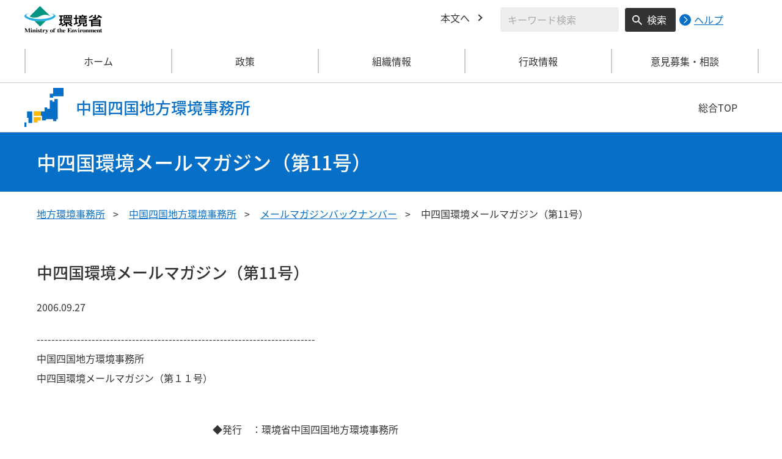

--- FILE ---
content_type: text/html
request_url: https://chushikoku.env.go.jp/mail/200610.html
body_size: 12733
content:
<!DOCTYPE html>
<html xmlns="http://www.w3.org/1999/xhtml" lang="ja" xml:lang="ja">
<head>
  <meta http-equiv="X-UA-Compatible" content="IE=edge" />
  <meta charset="UTF-8" />
  <meta name="viewport" content="width=device-width, initial-scale=1" />
  <meta name="format-detection" content="telephone=no" />
  <!-- title, description, keywords -->
  <title>中四国環境メールマガジン（第11号） | 中国四国地方環境事務所 | 環境省</title>
  <meta name="description" content="" />
  <meta name="keywords" content="" />
  <!-- ogp -->
  <meta property="og:title" content="中四国環境メールマガジン（第11号）" />
  <meta property="og:type" content="article" />
  <meta property="og:url" content="https://chushikoku.env.go.jp/mail/200610.html" />
  <meta property="og:site_name" content="環境省" />
    <meta property="og:description" content="環境省のホームページです。環境省の政策、報道発表、審議会、所管法令、環境白書、各種手続などの情報を掲載しています。" />
  <meta property="og:locale" content="ja_JP" />
  <meta property="og:image" content="https://www.env.go.jp/content/000078974.jpg" />
  <meta name="twitter:image" content="https://www.env.go.jp/content/000078974.jpg" />
  <meta name="twitter:card" content="summary_large_image">
  <meta name="twitter:site" content="@Kankyo_Jpn" />
  <!-- favicon -->
  <link rel="shortcut icon" href="#" type="image/x-icon" />
  <link rel="apple-touch-icon" href="#" sizes="180x180" />
  <link rel="icon" type="image/png" href="#" sizes="256x256" />
  <!-- css -->
  <link rel="stylesheet" href="/css/region_style.css" media="all" />
  <link rel="stylesheet" href="/css/region_print.css" media="print" />
  <link rel="stylesheet" href="/css/region_aly.css" />
</head>
<body class="l-body">
  <header class="c-header">
    <div class="l-header">
      <div class="c-header__logo">
        <a href="https://www.env.go.jp">
          <img src="/content/000000533.svg" alt="環境省ロゴ" />
        </a>
      </div>
      <ul class="c-header__menu">
        <li class="c-header__menu__item">
          <a href="#main" class="c-header__menu__link">本文へ</a>
        </li>
        <li class="c-header__menu__search-wrap">
          <div class="c-header__menu__search">
            <form class="cse-search-box" action="/search/search_result.html">
              <input type="hidden" name="cx" value="003400915082829768606:wiib6pxwlwc" />
              <input type="hidden" name="ie" value="UTF-8" />
              <input type="text" name="q" size="31" class="c-header__menu__search__input" aria-label="検索文字列入力" title="検索を行いたい文字列を入力してください。" placeholder="キーワード検索" />
              <button type="submit" name="sa" value=" " class="c-header__menu__search__button" aria-label="検索実行ボタン" title="検索を実行する"> 検索 </button>
            </form>
            <div class="c-header__menu__search__help">
              <a href="https://www.env.go.jp/notice-search.html">
                <img src="/content/000000592.svg" alt="検索ヘルプページリンク">
                <p>ヘルプ</p>
              </a>
            </div>
          </div>
        </li>
      </ul>
    </div>
  </header>
  <button type="button" class="c-ham-button c-hamburger js-button-hamburger " aria-controls="js-global-nav" aria-expanded="false">
    <span class="c-hamburger__line">
      <span class="u-visually-hidden"> ナビゲーションを開閉する </span>
    </span>
  </button>
  <nav class="c-global-nav " id="js-global-nav" aria-hidden="false">
    <ul class="c-global-nav__list">
      <li class="c-global-nav__item c-global-nav__item--home">
        <a href="https://chushikoku.env.go.jp" class="c-global-nav__summary c-global-nav__summary--home">ホーム</a>
      </li>
      <li class="c-global-nav__item">
        <details class="c-global-nav__details">
          <summary class="c-global-nav__summary js-global-nav-accordion">
            <span class="c-global-nav__summary__content">
              <span class="c-global-nav__accordion-button"></span>
              <span class="c-global-nav__accordion-text">政策</span>
            </span>
          </summary>
          <div class="c-global-nav__sub">
            <div class="c-global-nav__sub__inner">
              <ul class="c-global-nav__sub__list">
                <li class="c-global-nav__sub__item"><a href="https://chushikoku.env.go.jp/zerocarbon/index.html" class="c-global-nav__sub__link"> 地域脱炭素 </a></li>
                <li class="c-global-nav__sub__item"><a href="https://chushikoku.env.go.jp/recycle/index.html" class="c-global-nav__sub__link"> 資源循環 </a></li>
                <li class="c-global-nav__sub__item"><a href="https://chushikoku.env.go.jp/earth/index.html" class="c-global-nav__sub__link"> 環境保全対策 </a></li>
                <li class="c-global-nav__sub__item"><a href="https://chushikoku.env.go.jp/nature/index.html" class="c-global-nav__sub__link"> 自然環境の保護管理 </a></li>
                <li class="c-global-nav__sub__item"><a href="https://chushikoku.env.go.jp/wildlife/index.html" class="c-global-nav__sub__link"> 野生生物の保護管理 </a></li>
                <li class="c-global-nav__sub__item"><a href="https://chushikoku.env.go.jp/nature2/index.html" class="c-global-nav__sub__link"> 自然環境の整備 </a></li>
              </ul>
            </div>
          </div>
        </details>
      </li>
      <li class="c-global-nav__item">
        <details class="c-global-nav__details">
          <summary class="c-global-nav__summary js-global-nav-accordion">
            <span class="c-global-nav__summary__content">
              <span class="c-global-nav__accordion-button"></span>
              <span class="c-global-nav__accordion-text">組織情報</span>
            </span>
          </summary>
          <div class="c-global-nav__sub">
            <div class="c-global-nav__sub__inner">
              <ul class="c-global-nav__sub__list">
                <li class="c-global-nav__sub__item"><a href="https://chushikoku.env.go.jp/about.html" class="c-global-nav__sub__link"> 事務所案内 </a></li>
                <li class="c-global-nav__sub__item"><a href="https://chushikoku.env.go.jp/list.html" class="c-global-nav__sub__link"> 所轄事務所一覧 </a></li>
                <li class="c-global-nav__sub__item"><a href="https://chushikoku.env.go.jp/park.html" class="c-global-nav__sub__link"> 管内の国立公園 </a></li>
              </ul>
            </div>
          </div>
        </details>
      </li>
      <li class="c-global-nav__item">
        <details class="c-global-nav__details">
          <summary class="c-global-nav__summary js-global-nav-accordion">
            <span class="c-global-nav__summary__content">
              <span class="c-global-nav__accordion-button"></span>
              <span class="c-global-nav__accordion-text">行政情報</span>
            </span>
          </summary>
          <div class="c-global-nav__sub">
            <div class="c-global-nav__sub__inner">
              <ul class="c-global-nav__sub__list">
                <li class="c-global-nav__sub__item"><a href="https://chushikoku.env.go.jp/procure/index.html" class="c-global-nav__sub__link"> 調達情報 </a></li>
                <li class="c-global-nav__sub__item"><a href="https://chushikoku.env.go.jp/procedure/index.html" class="c-global-nav__sub__link"> 各種申請手続 </a></li>
                <li class="c-global-nav__sub__item"><a href="https://chushikoku.env.go.jp/press.html" class="c-global-nav__sub__link"> 報道発表資料 </a></li>
              </ul>
            </div>
          </div>
        </details>
      </li>
      <li class="c-global-nav__item">
        <details class="c-global-nav__details">
          <summary class="c-global-nav__summary js-global-nav-accordion">
            <span class="c-global-nav__summary__content">
              <span class="c-global-nav__accordion-button"></span>
              <span class="c-global-nav__accordion-text">意見募集・相談</span>
            </span>
          </summary>
          <div class="c-global-nav__sub">
            <div class="c-global-nav__sub__inner">
              <ul class="c-global-nav__sub__list">
                <li class="c-global-nav__sub__item"><a href="https://chushikoku.env.go.jp/opinion.html" class="c-global-nav__sub__link"> 意見募集・相談 </a></li>
              </ul>
            </div>
          </div>
        </details>
      </li>
    </ul>
    <div class="c-global-nav__sp__search-wrap">
      <div class="c-header__menu__search">
        <form class="cse-search-box" action="/search/search_result.html">
          <input type="hidden" name="cx" value="003400915082829768606:wiib6pxwlwc" />
          <input type="hidden" name="ie" value="UTF-8" />
          <input type="text" name="q" size="31" class="c-header__menu__search__input" aria-label="検索文字列入力" title="検索を行いたい文字列を入力してください。" placeholder="キーワード検索" />
          <button type="submit" name="sa" value=" " class="c-header__menu__search__button" aria-label="検索実行ボタン" title="検索を実行する"> 検索 </button>
        </form>
        <div class="c-header__menu__search__help">
          <a href="https://www.env.go.jp/notice-search.html">
            <img src="/content/000000592.svg" alt="検索ヘルプページリンク">
            <p>ヘルプ</p>
          </a>
        </div>
      </div>
    </div>
    <button type="button" class="c-global-nav__close-button js-global-nav-close" aria-controls="js-global-nav" aria-expanded="true"> 閉じる </button>
  </nav>
  <div class="c-overlay js-overlay"></div>
  <div class="c-office">
    <div class="l-content-lg">
      <div class="c-office__content">
        <div class="c-office__title">
          <div class="c-office__title__img">
            <img src="/content/000000540.svg" alt="中国四国地方のアイコン" />
          </div>
          <p class="c-office__title__text"> 中国四国地方環境事務所 </p>
        </div>
        <div class="c-office__link-list">
          <a href="https://www.env.go.jp/region/" class="c-office__link">総合TOP</a>
        </div>
      </div>
    </div>
  </div>
  <main id="main">
    <div class="c-title">
      <div class="l-content-lg">
        <h1 class="c-title__text">中四国環境メールマガジン（第11号）</h1>
      </div>
    </div><!-- /.c-title -->
    <div class="l-content-lg">
      <ul class="c-breadcrumb">
        <li class="c-breadcrumb__item">
          <a href="https://www.env.go.jp/region/index.html" class="c-breadcrumb__link">地方環境事務所</a>
        </li>
        <li class="c-breadcrumb__item">
          <a href="/index.html" class="c-breadcrumb__link">中国四国地方環境事務所</a>
        </li>
        <li class="c-breadcrumb__item">
          <a href="/mail.html" class="c-breadcrumb__link">メールマガジンバックナンバー</a>
        </li>
        <li class="c-breadcrumb__item">
          <span class="c-breadcrumb__current">中四国環境メールマガジン（第11号）</span>
        </li>
      </ul><!-- /.c-breadcrumb -->
      <div class="l-global-container">
        <div class="c-component">
          <div class="c-component__block">
            <div class="wysiwyg">
<div>
<div>
<h2>中四国環境メールマガジン（第11号）</h2>
<p class="int1">2006.09.27</p>
<div class="aa-pre">----------------------------------------------------------------------------
<p>中国四国地方環境事務所<br /> 中四国環境メールマガジン（第１１号）</p>
<br />
<p>　　　　　　　　　　　　　　　　　　◆発行　：環境省中国四国地方環境事務所<br /> 　　　　　　　　　　　　　　　　　　◆発行日：平成１８年９月２２日</p>
----------------------------------------------------------------------------
<p>　本メールマガジンは、ご自由に転送してください。また、新規読者も随時募集をしておりますので、配信を希望される方は、本メールマガジン最下部に記載の連絡先まで、お気軽にご連絡ください。</p>
----------------------------------------------------------------------------
<h3 class="aa-no-style">◆もくじ◆</h3>
<ul class="aa-no-style">
<li>　☆特集☆ 　　◆特定外来生物解説</li>
<li>　　★注目記事★<br />　　　●廃棄物・リサイクル対策課関係
<ul class="aa-no-style">
<li>　　　　◇１◇瀬戸内海海ごみ対策検討会・第２回実態把握専門部会の開催結果</li>
<li>　　　　◇２◇国と事業者の環境保全に向けた自主協定の締結について</li>
<li>　　　　◇３◇環ッハッハinよしじま２００６が開催されます</li>
</ul>
</li>
<li>　　　●環境対策課関係
<ul class="aa-no-style">
<li>　　　　◇４◇オフロード特殊自動車の使用規制が始まります。</li>
<li>　　　　◇５◇環境教育リーダー研修基礎講座（中国四国ブロック）を開催します</li>
<li>　　　　◇６◇平成１８年度の環境カウンセラー募集は締め切り間近</li>
<li>　　　　◇７◇「やまぐちいきいきエコフェア」が開催されます</li>
</ul>
</li>
<li>　　　●野生生物課関係
<ul class="aa-no-style">
<li>　　　　◇８◇セイヨウオオマルハナバチの飼養等許可申請を受け付けています</li>
</ul>
</li>
<li>　　　●国立公園・保全整備課関係
<ul class="aa-no-style">
<li>　　　　◇９◇「第１回竜串自然再生協議会」「竜串自然再生フォーラム」の開催について</li>
<li>　　　　◇10◇黒滝山・白滝山登山の参加者を募集します</li>
<li>　　　　◇11◇五色台ビジターセンター情報</li>
</ul>
</li>
<li>　　　●ＥＰＯちゅうごく関係
<ul class="aa-no-style">
<li>　　　　◇12◇ＮＰＯ支援財団研究会シンポジウムin中国の開催</li>
<li>　　　　◇13◇新しい「環境学習推進センター（山口県）」のご紹介</li>
</ul>
</li>
<li>　　◆編集後記◆</li>
</ul>
----------------------------------------------------------------------------
<h3 class="aa-no-style">☆特集☆</h3>
<h4 class="aa-no-style">　◆特定外来生物解説</h4>
<p>　中国四国地方環境事務所では、前号から全３回にわたり特定外来生物の解説を掲載しています。最終回となる今月は、以下の３種を紹介します。</p>
<br />
<h5 class="aa-no-style">★オオクチバス</h5>
<p>　北アメリカ原産で全長３０～５０cmの淡水魚類。上あごの後端が眼の後縁の直下よりも後方に達する。湖沼やため池、河川の中下流域に生息する。</p>
<p>　ほぼ全国的に広範囲に分布し、侵入地域では、在来魚の種数が減少したり、個体数が激減したりしている場所もある。捕食によるトンボ類への影響も懸念されている。</p>
<p>　近年では、その強い捕食圧により生物群集が様々な間接的な影響を受けている可能性も指摘されている。また、捕食による漁業被害の可能性が示唆されている。<br /> 釣魚として人気種であり、各地で意図的な放流が行なわれてきた可能性も指摘されている。</p>
<p>　世界規模で猛威をふるっている侵略種であり、イギリスや韓国では生体の持込が禁止されている。</p>
<br />
<h5 class="aa-no-style">★ブルーギル</h5>
<p>　北アメリカ東部原産で全長約２５cmの淡水魚類。湖沼やため池、堀、公園の池などに生息し、湖では主に沿岸帯の水生植物帯に、河川でも主に流れの緩やかな水草帯に生息する。雑食性であり、昆虫類、植物、魚類、貝類、動物プランクトンなどを餌とする。</p>
<p>　ほぼ全国的に広範囲に分布し、日本各地の湖沼やため池、堀などに侵入・定着し、優占魚種の一つとなっている。捕食による漁業被害の可能性が示唆されている。又、本種が多く生息する湖沼では多数混獲されることにより操業に著しい支障をきたしている。</p>
<p>　イギリスや韓国では生体の持込が禁止されている。</p>
<br />
<h5 class="aa-no-style">★アルゼンチンアリ</h5>
<p>　南アメリカ原産で体長は約２．５ mm、体色は淡黒褐色。多女王制で大きなコロニーを形成し、繁殖力が強い。主に分巣によって分布を拡大する。</p>
<p>　広島県廿日市市では、遅くとも１９９３年７月に最初に確認され、現在定着し分布を広げつつある。競争力が強く、本種が侵入すると他の節足動物等が減少する。</p>
<p>　広島では、在来アリの生息数が減少し、アルゼンチンアリによる駆逐の可能性が指摘されている。同様の事例が海外でも多く報告されている。</p>
<p>　生態系の種子散布様式、授粉様式を変えることで在来植生にも影響を与えるおそれがあるとされている。直接ヒトに及ぼす被害はないが、屋内で発生すると日常生活に支障をきたす。</p>
<p>　交易にともないさまざまな物資に付着して分布を拡大したと考えられる。積荷や鉢植えなどの中に侵入するため、非意図的な導入が起こりやすい。</p>
<br />
<h5 class="aa-no-style">【参照】今回紹介した特定外来生物の詳細</h5>
<p>　<a href="https://www.env.go.jp/nature/intro/9list.html" target="env">http://www.env.go.jp/nature/intro/9list.html</a></p>
<h5 class="aa-no-style">【外来生物被害予防３原則】</h5>
<ol class="aa-no-style">
<li>　１．入れない</li>
<li>　２．捨てない</li>
<li>　３．拡げない</li>
</ol>
<p>　外来生物は人間生活と密接にかかわりを持っていることが多いため、皆様一人一人のご理解と適切な対応が求められています。外来生物にかかわる際には、この原則を心にとめ適切な対応とご理解・ご協力をお願いします。</p>
<h5 class="aa-no-style">【参照】外来生物法のくわしい説明は外来生物法ホームページをご覧下さい</h5>
<p>　<a href="https://www.env.go.jp/nature/intro/" target="env">http://www.env.go.jp/nature/intro</a></p>
----------------------------------------------------------------------------
<h3 class="aa-no-style">★注目記事★<br /> ◇１◇瀬戸内海海ごみ対策検討会・第２回実態把握専門部会が開催されました</h3>
<br />
<p>　平成１８年９月１２日、地方環境事務所内で、瀬戸内海海ごみ対策検討会・第２回実態把握専門部会が開催されました。</p>
<p>　当専門部会の中では、瀬戸内海の海ごみの発生抑制及び適正処理を進めるための情報の収集について議論するとともに、市民の方に海ごみについてもっと知ってもらうため、海ごみに関するホームページやパンフレットを作成することとしました。</p>
<p>　また、９月７日には、第３回漂着・漂流ごみ対策に関する関係省庁会議が開催されるなど、各省庁が連携した漂着ごみ、漂流ごみへの対策が進んでいます。</p>
<h4 class="aa-no-style">【参照】</h4>
<p>　<a href="https://www.env.go.jp/press/7474.html" target="env">http://www.env.go.jp/press/7474.html</a></p>
----------------------------------------------------------------------------
<h3 class="aa-no-style">◇２◇日本初となる国と事業者の環境保全に向けた自主協定が結ばれました。</h3>
<br />
<p>　平成１８年９月１２日、(株)ローソン及び(株)モスフードサービスと環境省は、「もったいない」精神にのっとり、循環型社会の構築と地球温暖化の防止に向けて取組を推進するため、我が国初の「国と事業者による環境保全に向けた自主協定」を締結しました。</p>
<p>　自主の締結により、(株)ローソン及び(株)モスフードサービスは、レジ袋使用削減対策や非石油製品への転換等に関する先進的な取組を推進し、環境省はこれらの取組を推進するための協力と積極的な広報等を行います。</p>
<h4 class="aa-no-style">【詳細】</h4>
<p>　<a href="https://www.env.go.jp/recycle/info/stop_ya/agreement/index.html" target="env">http://www.env.go.jp/recycle/info/stop_ya/agreement/index.html</a></p>
----------------------------------------------------------------------------
<h3 class="aa-no-style">◇３◇環ッハッハinよしじま２００６が開催されます。</h3>
<br />
<p>　１０月８日に、吉島に竣工した最新の廃棄物処理施設「中工場」において、「ごみゼロ」をテーマとしたイベント「第３回　エコまつり　環ッハッハinよしじま」が開催されます（問い合わせ：環ッハッハinよしじま２００６実行委員会事務局）。</p>
<p>　このイベントの目的は、展示・食・遊び・体験を通じて、市民ひとりひとりが、環境にやさしいライフスタイルを実践できるきっかけ作りに繋げていくことであり、様々な展示、体験コーナーが設けられます。皆様奮って御参加下さい。</p>
<h4 class="aa-no-style">【詳細】</h4>
<p>　<a href="http://waha2.net/" target="env">http://waha2.net/</a></p>
----------------------------------------------------------------------------
<h3 class="aa-no-style">◇４◇オフロード特殊自動車の使用規制が始まります。</h3>
<br />
<p>　公道を走行しない特殊自動車の使用による大気の汚染の防止を図り、国民の健康を保護するとともに生活環境を保全するため、排出ガス規制を新たに行う、「特定特殊自動車排出ガスの規制等に関する法律（通称：オフロード法）」が平成１８年４月１日に施行され、この法律に基づく特定特殊自動車の使用規制が１０月１日より開始されます。</p>
<p>　本年１０月１日以降に製作された建設機械等が、規制の対象となりますが、詳細は以下により確認してください。</p>
<h4 class="aa-no-style">【詳細】</h4>
<p>　<a href="https://www.env.go.jp/air/car/tokutei_law.html" target="env">http://www.env.go.jp/air/car/tokutei_law.html</a></p>
----------------------------------------------------------------------------
<h3 class="aa-no-style">◇５◇環境教育リーダー研修基礎講座（中国四国ブロック）を開催します</h3>
<br />
<p>　「気づく目を持った人」になりたい、またそんな人を育てたいとお思いの方。人間と環境とのかかわりについての学びや、自分の生き方やまわりとのつながりや仕組みを見直すための視点を学びに来ませんか。今年度は高知県室戸にて１１月２９日から１２月１日までの３日間通しで開催します。</p>
<p>　交流をとおしてのパートナーシップ形成や、体験型学習を自ら実施しながら楽しく学べますよ。皆様のご参加をお待ちしております。</p>
<h4 class="aa-no-style">【詳細】</h4>
<p>　<a href="https://chushikoku.env.go.jp/to_2006/0831a.html">http://chushikoku.env.go.jp/to_2006/0831a.html</a></p>
----------------------------------------------------------------------------
<h3 class="aa-no-style">◇６◇平成１８年度の環境カウンセラー募集は締め切り間近</h3>
<br />
<p>　平成８年度に創設いたしました「環境カウンセラー登録制度」につきましては、現在、全国で４，１２４名（事業者部門２，３５０名、市民部門１，７７４名、うち両部門登録者２６８名）の方々が登録されておりますが、今年度も募集を開始しております。締め切り間近。（９月３０日まで）</p>
<p>　是非、ご自分の技術を活かせる手段としてご登録ください。</p>
<h4 class="aa-no-style">【詳細】</h4>
<p>　<a href="https://www.env.go.jp/policy/counsel/04.html" target="env">http://www.env.go.jp/policy/counsel/04.html</a></p>
----------------------------------------------------------------------------
<h3 class="aa-no-style">◇７◇「やまぐちいきいきエコフェア」が開催されます</h3>
<br />
<p>　「地球温暖化防止」、「循環型社会の形成」、「環境学習の推進」をテーマに、下記のとおり「やまぐちいきいきエコフェア」が開催されます。民間団体や企業、行政等の出展による子どもから大人まで楽しめる体験型イベントです。中国四国地方環境事務所広島事務所では、中国運輸局と合同で、「環境先進国のために」をテーマに出展ブースを設けております。是非、お立ち寄りください。</p>
<p>　日時　：１０月１４日（土）、１５日（日）の９時から１６時まで<br /> 　　　　　　　　　　　　　　　　　　　　　　　　　　　（１５日は１５時まで）<br /> 　場所　：山口県立きららスポーツ交流公園（山口市阿知須きらら浜）<br /> 　主催　：山口県、山口市等</p>
----------------------------------------------------------------------------
<h3 class="aa-no-style">◇８◇セイヨウオオマルハナバチの飼養等許可申請を受け付けています</h3>
<br />
<p>　平成１８年９月１日より、セイヨウオオマルハナバチは、外来生物法に基づく特定外来生物として飼養等が規制されていますが、トマトの授粉など農業に使用される場合で、ハチの逸出を防ぐ措置がとられている施設の中であれば、許可を得たうえで、引き続き使用することができます。</p>
<p>　現在、セイヨウオオマルハナバチを使用している方は、施行日の平成１８年９月１日より６ヶ月の間（平成１９年３月１日まで）に許可申請を提出すれば、申請に対し許可をするかどうかの処分がある日まで、未許可の状態でも使用が可能となります。</p>
<p>農家の方には、ＪＡ等で許可申請をとりまとめて提出する方法がありますので、詳しくは「申請書作成の手引き」をご覧下さい。なお、セイヨウオオマルハナバチ取扱業者の方など、個別に申請を提出される方は、他の特定外来生物と同様の申請方法となりますので、「外来生物法の手続き」のページを御参照下さい。</p>
<h4 class="aa-no-style">【申請書作成の手引き】</h4>
<p>　<a href="https://www.env.go.jp/nature/intro/6maruhana.html" target="env">http://www.env.go.jp/nature/intro/6maruhana.html</a></p>
<h4 class="aa-no-style">【外来生物法の手続】</h4>
<p>　<a href="https://www.env.go.jp/nature/intro/6tetuzuki.html" target="env">http://www.env.go.jp/nature/intro/6tetuzuki.html</a></p>
<h4 class="aa-no-style">【セイヨウオオマルハナバチの申請等に関する問い合わせ先】</h4>
<p>　<a href="https://www.env.go.jp/nature/intro/6itiranhtml.html" target="env">http://www.env.go.jp/nature/intro/6itiranhtml.html</a></p>
----------------------------------------------------------------------------
<h3 class="aa-no-style">◇９◇「第１回竜串自然再生協議会」及び「竜串自然再生フォーラム」を開催</h3>
<br />
<p>　足摺宇和海国立公園の竜串湾（高知県土佐清水市）のサンゴをはじめとした沿岸生態系の再生を目指す「竜串自然再生協議会」が、地域住民、専門家、関係団体、関係行政機関など６８の個人・団体の参加により設立され、９月９日に、その第１回会合を開催しました。自然再生推進法に基づく自然再生協議会の設置は、全国で１９番目（中国四国地方では４番目）となります。</p>
<p>　また、この協議会の設立を記念して、９～１０日に「竜串自然再生フォーラム」を開催し、シンポジウム、交流会、エクスカーションなどのプログラムに、多くの方々のご参加をいただきました。</p>
<h4 class="aa-no-style">【開催報告】「第１回 竜串自然再生協議会」及び「竜串自然再生フォーラム」の開催結果</h4>
<p>　<a href="https://chushikoku.env.go.jp/to_2006/0921a.html">http://chushikoku.env.go.jp/to_2006/0921a.html</a></p>
----------------------------------------------------------------------------
<h3 class="aa-no-style">◇10◇黒滝山・白滝山登山の参加者を募集します</h3>
<br />
<p>　瀬戸内海国立公園の黒滝山、白滝山（広島県竹原市、三原市）において登山を行い ます。</p>
<p>　黒滝山の展望台からは、忠海地区を一望することができ、大久野島をはじめとする「芸予諸島」の島々の景観を楽しむことが出来ます。また、白滝山では石仏や磨崖仏を拝むことができます。</p>
<p>　海から吹き上げてくる風を感じながら、瀬戸内海を身近に感じてみませんか？</p>
<p>　概要は下記のとおりですが、詳細についてはお問い合わせください。</p>
<p>　日時　：１０月１５日（日）<br /> 　　　　８：４０～１５：００（予定）<br /> 　場所　：９：００　竹原市　ＪＲ忠海駅　集合<br /> 　　コース（忠海駅～黒滝山～白滝山～昼食～黒滝山～忠海駅）<br /> 　参加条件：小学生低学年以下は保護者同伴<br /> 　定員　：４０名</p>
<h4 class="aa-no-style">【問い合わせ先】</h4>
<p>　大久野島ビジターセンター　TEL：0846-26-0100<br /> 　　〔上記施設休館日（水・木）の場合〕<br /> 　休暇村大久野島　　　　　　TEL：0846-26-0321</p>
----------------------------------------------------------------------------
<h3 class="aa-no-style">◇11◇五色台ビジターセンター情報</h3>
<h4 class="aa-no-style">　①季節のクラフト教室「赤とんぼをつくろう！」</h4>
<p>　竹工作の達人「バンジョイ塾」を講師に招いて、竹を使った秋らしい赤とんぼの置物をつくります。</p>
<p>　日時　：１０月８日（日）<br /> 　　　　　　午前の部　１０：００～１２：００<br /> 　　　　　　午後の部　１３：００～１５：００<br /> 　募集人数：午前２０名・午後２０名　参加費：一人１００円<br /> 　場所　：五色台ビジターセンター</p>
<h4 class="aa-no-style">　②「季節の食を楽しむ～五色茶会～」</h4>
<p>　五色台の自然の中で、野点と季節の手作りお菓子を楽しみましょう（お点心も準備しております）。初めての方もお子様も、お気軽にご参加下さい！</p>
<p>　日時　：１０月２８日（土） 　　　　　　一席目　１１：００～ 　　　　　　二席目　１３：００～ 　募集人数：一席目３０名・二席目３０名 　参加費：大人１２００円、小学生以下の子供６００円 　会場　：五色台ビジターセンター（雨天の場合は室内での茶席となります）</p>
<p>　＊①および②のお申し込みはTEL：0877-47-2479、FAX：0877-47-2048、<br /> 　　メール：goshikidai-vc@abeam.ocn.ne.jpにて受け付けています<br /> 　　　　　　　　（住所・氏名・連絡先・参加人数・参加希望時間を明記のこと）。</p>
<br />
<h4 class="aa-no-style">　③「五色台ふれあい写真コンテスト」</h4>
<p>　五色台の自然景観や、心休まる五色台の場所、ふるさとを感じさせるような空間、動植物、各種イベント、人物など、五色台に関する写真を広く募集しています。</p>
<p>　締め切り：平成１８年１０月２５日（水）必着<br /> 　各賞　　：賞状＋副賞【金賞（１点）賞金２万円、銀賞（２点）賞金１万円、<br /> 　　　　　　銅賞（３点）賞金５千円】（予定）<br /> 　＊五色台ビジターセンターＨＰ（ http://www8.ocn.ne.jp/~gosiki/ )に掲載してある募集要項をよくご確認のうえ、ふるってご応募ください！！</p>
<br />
<h4 class="aa-no-style">　④企画展</h4>
<ul class="aa-no-style">
<li>・９月企画展「野生生物対策」（９月６日～１０月初旬）<br /> 　野生生物と私たちの関わり、直面している問題やこれからの対策等について、パネルでの展示を行います。</li>
<li>・１０月企画展「ＭＯＴＴＡＩＮＡＩⅡ」（１０月中旬～）<br /> 　私たちの身近に潜む「もったいない」を、分かりやすいパネルと豊富な資料で展示します。どうしたら循環型社会を実現できるか、ビジターセンターで考えてみませんか!?<br /> 　開催日：随時（休館日を除く）<br /> 　時間　：９：００～１６：００<br /> 　場所　：五色台ビジターセンター<br /> 　入館料：無料</li>
</ul>
<br />
<h4 class="aa-no-style">　⑤クラフトコーナー</h4>
<p>　来館者を対象に、いつでも簡単なクラフト作りをしていただけます。現在は「マイはしづくり」「竹とんぼづくり」「五色台キャンドルづくり」を行っています（クラフトの内容は予告無く変更、追加される場合があります）。</p>
<p>　＊１０名以上でご利用の場合は、事前に電話での予約をお願い致します<br /> 　　　　　　　　　　　　（0877-47-2479坪井）。　開催日：随時（休館日を除く）</p>
<p>　時間　：９：００～１６：００<br /> 　場所　：五色台ビジターセンター<br /> 　体験料：「マイはしづくり」１５０円、「竹とんぼづくり」１００円、<br /> 　　　　　「五色台キャンドル」４００円（材料代実費および保険料）</p>
----------------------------------------------------------------------------
<h3 class="aa-no-style">◇12◇特に市民団体の方に耳よりな情報</h3>
<p>　　　～ＮＰＯ支援財団研究会シンポジウムin中国の開催～</p>
<br />
<p>　いま、様々な主体が環境保全を始めとする市民活動との地方での連携を求めらており、その１つとして日本を代表する多くの財団では「ＮＰＯ支援財団研究会」という組織をつくり「助成を通じてどう市民団体等と連携できるか」といったテーマで支援のあり方について考えています。　今回、相互理解や交流を目的とした行事を各地域で開催しています。一度に多くの財団と意見交換や交流を進める貴重な機会です（今回ＥＰＯも運営をサポートしています）。</p>
<p>　日時　：平成１８年１０月１４日（土）<br /> 　１３：００～１６：４５<br /> 　場所　：広島ＹＭＣＡ本館　国際文化ホール（広島市中区八丁堀７－１１）<br /> 　参加費：１団体につき１０００円<br /> 　申し込み：参加者名、所属、連絡先（電話・E-mail）をご記入のうえ、<br /> 　　　　　　ひろしまＮＰＯセンターまでＦＡＸで（先着順２００名）<br /> 　　　　　　TEL：082-511-3180　FAX：082-511-3179（担当：中村）<br /> 　参加財団：マツダ財団、三菱財団、トヨタ財団、キリン福祉財団、日立環境財団<br /> 　　　　　　日本財団、損保ジャパン記念財団・環境財団、助成財団センター</p>
----------------------------------------------------------------------------
<h3 class="aa-no-style">◇13◇ご存知ですか？新しい「環境学習推進センター（山口県）」のご紹介</h3>
<p>　これまで中国地域には、温暖化や自然など特定のテーマについての環境学習拠点は多くありましたが、ＥＰＯのように、環境全般の幅広い分野の情報提供等を扱う拠点（県レベルのもの）はありませんでした。でも、今年度山口県が山口市内のセミナーパークに環境学習推進センターを整備され、職員配置や環境学習コーナーの設置、夏休みの講座や環境学習フォーラムの開催などを実施しています。</p>
<p>　特に山口県内在住の方、一度はご利用されてはいかがでしょうか？</p>
<p>　〒754-0893 山口市秋穂二島１０６２　セミナーパーク内<br /> 　（財）山口県ひとづくり財団環境学習推進センター<br /> 　TEL：083-987-1110</p>
<h4 class="aa-no-style">【詳細】</h4>
<p>　<a href="http://eco.pref.yamaguchi.lg.jp/learning/index.php" target="env">http://eco.pref.yamaguchi.lg.jp/learning/index.php</a></p>
----------------------------------------------------------------------------
<h3 class="aa-no-style">◆編集後記◆</h3>
<p>　先週までインドを旅していました。事前に「観光客に声をかけてくるインド人の半分はカネを騙し取ろうとしている輩だから気を付けろ」と注意されていたのですが、どうやらそれは誤りだったようです。つまり、「半分」ではなく、「全員」の間違いですが。</p>
<p>　と、インド旅行はなかなかに興奮（怒り）とスリル（不安）に満ちたものだったのですが、それでも、夜明けの曙光の中、聖なる河ガンジスで粛々と沐浴をする人々の風景には強く胸を打たれるものがありました。ただ、このガンジス河、遠景で見る分には良いのですが、近づいてみるとかなり汚れていて臭ってきます。聖なる河なのにこんなに汚れていていいのかな、と素朴に思うのですが、インドの方は気にすることなく沐浴を続けています。世俗の汚れなどガンジスの聖なる力の前では取るに足らない、ということでしょうか。</p>
<p>　ただ、近い将来、インドで「ガンジス河浄化運動」が始まり、そこから、自然保護・環境保全活動が広がっていけばいいなあ、とガンジス河を眺めつつ夢想していました。（谷）</p>
----------------------------------------------------------------------------
<p>　本メールマガジンの申込・解除、ご質問・ご意見等は、下記までお願いします。</p>
<p>　中国四国地方環境事務所（メールマガジン発行担当者）<br /> 　　ＴＥＬ：０８６－２２３－１５７７（代表）<br /> 　　ＦＡＸ：０８６－２２４－２０８１<br /> 　　Ｅ－ｍａｉｌ：<a href="mailto:REO-CHUSHIKOKU@env.go.jp">REO-CHUSHIKOKU@env.go.jp</a><br /> 　　編集担当：谷貝（廃棄物・リサイクル）、生越（地球温暖化・環境対策）<br /> 　　　　　　　村上（野生生物・自然再生）、植竹（国立公園）、石月（保全整備）<br /> 　　環境省ホームページ：<a href="https://www.env.go.jp" target="env">http://www.env.go.jp</a><br /> 　　中国四国地方環境事務所ホームページ：<a href="https://chushikoku.env.go.jp" target="env">http://chushikoku.env.go.jp</a></p>
----------------------------------------------------------------------------</div>
<p class="r"><a class="cir" href="/mail.html">メールマガジンTOPへ戻る</a></p>
</div>
</div>

            </div>
        </div>
        </div><!-- /.c-component -->
      </div><!-- /.l-global-container -->
    </div><!-- /.l-content-lg -->
  </main><!-- /main -->
  <div class="l-content-lg">
    <div class="c-page-top">
      <button type="button" class="c-page-top__block js-page-top">
        <span class="c-page-top__text">ページ先頭へ</span>
      </button>
    </div>
  </div>
  <footer class="c-footer">
    <div class="l-content-lg">
      <nav class="c-footer__nav">
        <div class="c-footer__block">
          <div class="c-footer__head">
            <span class="c-footer__heading">
              <a href="https://www.env.go.jp/region/index.html" class="c-footer__heading__link c-footer__heading__link--home">総合トップ</a>
            </span>
          </div>
        </div><!-- /.c-footer__block -->
        <div class="c-footer__block">
          <div class="c-footer__head">
            <span class="c-footer__heading">
              <a href="https://chushikoku.env.go.jp/" class="c-footer__heading__link c-footer__heading__link--home">中国四国地方環境事務所</a>
            </span>
          </div>
        </div><!-- /.c-footer__block -->
        <div class="c-footer__block">
          <div class="c-footer__head">
            <span class="c-footer__heading">
              <a href="https://www.env.go.jp" class="c-footer__heading__link c-footer__heading__link--home">ホーム</a>
            </span>
          </div>
        </div><!-- /.c-footer__block -->
        <details class="c-footer__block">
          <summary class="c-footer__head">
            <span class="c-footer__head__content">
              <span class="c-footer__accordion-button"></span>
              <span class="c-footer__heading">政策</span>
            </span>
          </summary>
          <div class="c-footer__body">
            <ul class="c-footer__list">
              <li class="c-footer__item"><a href="https://chushikoku.env.go.jp/zerocarbon/index.html" class="c-footer__link"> 地域脱炭素 </a></li>
              <li class="c-footer__item"><a href="https://chushikoku.env.go.jp/recycle/index.html" class="c-footer__link"> 資源循環 </a></li>
              <li class="c-footer__item"><a href="https://chushikoku.env.go.jp/earth/index.html" class="c-footer__link"> 環境保全対策 </a></li>
              <li class="c-footer__item"><a href="https://chushikoku.env.go.jp/nature/index.html" class="c-footer__link"> 自然環境の保護管理 </a></li>
              <li class="c-footer__item"><a href="https://chushikoku.env.go.jp/wildlife/index.html" class="c-footer__link"> 野生生物の保護管理 </a></li>
              <li class="c-footer__item"><a href="https://chushikoku.env.go.jp/nature2/index.html" class="c-footer__link"> 自然環境の整備 </a></li>
            </ul>
          </div>
        </details><!-- /.c-footer__block -->
        <details class="c-footer__block">
          <summary class="c-footer__head">
            <span class="c-footer__head__content">
              <span class="c-footer__accordion-button"></span>
              <span class="c-footer__heading">組織情報</span>
            </span>
          </summary>
          <div class="c-footer__body">
            <ul class="c-footer__list">
              <li class="c-footer__item"><a href="https://chushikoku.env.go.jp/about.html" class="c-footer__link"> 事務所案内 </a></li>
              <li class="c-footer__item"><a href="https://chushikoku.env.go.jp/list.html" class="c-footer__link"> 所轄事務所一覧 </a></li>
              <li class="c-footer__item"><a href="https://chushikoku.env.go.jp/park.html" class="c-footer__link"> 管内の国立公園 </a></li>
            </ul>
          </div>
        </details><!-- /.c-footer__block -->
        <details class="c-footer__block">
          <summary class="c-footer__head">
            <span class="c-footer__head__content">
              <span class="c-footer__accordion-button"></span>
              <span class="c-footer__heading">行政情報</span>
            </span>
          </summary>
          <div class="c-footer__body">
            <ul class="c-footer__list">
              <li class="c-footer__item"><a href="https://chushikoku.env.go.jp/procure/index.html" class="c-footer__link"> 調達情報 </a></li>
              <li class="c-footer__item"><a href="https://chushikoku.env.go.jp/procedure/index.html" class="c-footer__link"> 各種申請手続 </a></li>
              <li class="c-footer__item"><a href="https://chushikoku.env.go.jp/press.html" class="c-footer__link"> 報道発表資料 </a></li>
            </ul>
          </div>
        </details><!-- /.c-footer__block -->
        <details class="c-footer__block">
          <summary class="c-footer__head">
            <span class="c-footer__head__content">
              <span class="c-footer__accordion-button"></span>
              <span class="c-footer__heading">意見募集・相談</span>
            </span>
          </summary>
          <div class="c-footer__body">
            <ul class="c-footer__list">
              <li class="c-footer__item"><a href="https://chushikoku.env.go.jp/opinion.html" class="c-footer__link"> 意見募集・相談 </a></li>
            </ul>
          </div>
        </details><!-- /.c-footer__block -->
      </nav><!-- /.c-footer__nav -->
      <div class="c-footer__link-block">
        <ul class="c-footer__button-block">
          <li class="c-footer__button-block__item">
            <a href="https://chushikoku.env.go.jp/sitemap.html" class="c-footer__button-block__button">サイトマップ</a>
          </li>
          <li class="c-footer__button-block__item">
            <a href="https://chushikoku.env.go.jp/link/index.html" class="c-footer__button-block__button">関連リンク一覧</a>
          </li>
        </ul>
        <ul class="c-footer__sns-block">
          <li class="c-footer__sns-block__item">
            <a href="https://www.env.go.jp/info/sns/facebook.html" class="c-footer__sns-block__link"><img src="/content/000000549.svg" alt="環境省公式Facebook" /></a>
          </li>
          <li class="c-footer__sns-block__item">
            <a href="https://www.env.go.jp/info/sns/twitter.html" class="c-footer__sns-block__link"><img src="/content/000169623.svg" alt="環境省公式X" /></a>
          </li>
          <li class="c-footer__sns-block__item">
            <a href="https://www.youtube.com/kankyosho" class="c-footer__sns-block__link"><img src="/content/000000554.svg" alt="環境省公式YouTubeチャンネル" /></a>
          </li>
        </ul>
      </div>
      <address class="c-footer__address">
        <div class="c-footer__address__content">
          <figure class="c-footer__address__img">
            <img src="/content/000000561.svg" alt="中国四国地方のアイコン" />
          </figure>
          <p class="c-footer__address__text"> 環境省（法人番号1000012110001）<br /> 〒700-0907 岡山市北区下石井1-4-1 岡山第2合同庁舎11階　<br class="u-visible-md u-visible-sm" />TEL 086-223-1577 </p>
        </div>
      </address>
    </div>
    <small class="c-footer__copy" lang="en" xml:lang="en"> Copyright &copy;Ministry of the Environment, Japan. All Rights Reserved. </small>
  </footer><!-- /.c-footer -->
  <!-- plugin -->
  <script src="/js/region_jquery.min.js"></script>
  <!-- js -->
  <script src="/js/region_common.js"></script>

</body>
</html>

--- FILE ---
content_type: text/css
request_url: https://chushikoku.env.go.jp/css/region_aly.css
body_size: 423
content:
.aly_tx_xxs{font-size:0.55em}.aly_tx_xs{font-size:0.7em}.aly_tx_s{font-size:0.8em}.aly_tx_m{font-size:1em}.aly_tx_l{font-size:1.2em}.aly_tx_xl{font-size:1.44em}.aly_tx_xxl{font-size:2em}.aly_tx_left{text-align:left !important}.aly_tx_center{text-align:center !important}.aly_tx_right{text-align:right !important}.aly_tx_justify{text-align:justify !important}.aly_tx_f_auto{color:#000}.aly_tx_f_black{color:#000}.aly_tx_f_maroon{color:maroon}.aly_tx_f_saddlebrown{color:#8b4513}.aly_tx_f_darkslategray{color:#2f4f4f}.aly_tx_f_teal{color:teal}.aly_tx_f_navy{color:navy}.aly_tx_f_indigo{color:indigo}.aly_tx_f_dimgray{color:dimgray}.aly_tx_f_firebrick{color:#b22222}.aly_tx_f_brown{color:brown}.aly_tx_f_goldenrod{color:#daa520}.aly_tx_f_darkgreen{color:#006400}.aly_tx_f_turquoise{color:#40e0d0}.aly_tx_f_mediumblue{color:#0000cd}.aly_tx_f_purple{color:purple}.aly_tx_f_gray{color:gray}.aly_tx_f_red{color:red}.aly_tx_f_darkorange{color:#ff8c00}.aly_tx_f_gold{color:gold}.aly_tx_f_green{color:green}.aly_tx_f_cyan{color:cyan}.aly_tx_f_blue{color:blue}.aly_tx_f_violet{color:violet}.aly_tx_f_darkgray{color:#a9a9a9}.aly_tx_f_lightsalmon{color:#ffa07a}.aly_tx_f_orange{color:orange}.aly_tx_f_yellow{color:#ff0}.aly_tx_f_lime{color:lime}.aly_tx_f_paleturquoise{color:#afeeee}.aly_tx_f_lightblue{color:#add8e6}.aly_tx_f_plum{color:plum}.aly_tx_f_lightgrey{color:#d3d3d3}.aly_tx_f_lavenderblush{color:#fff0f5}.aly_tx_f_antiquewhite{color:#faebd7}.aly_tx_f_lightyellow{color:#ffffe0}.aly_tx_f_honeydew{color:#f0fff0}.aly_tx_f_azure{color:azure}.aly_tx_f_aliceblue{color:#f0f8ff}.aly_tx_f_lavender{color:#e6e6fa}.aly_tx_f_white{color:#fff}

/*# sourceMappingURL=maps/aly.css.map */


--- FILE ---
content_type: image/svg+xml
request_url: https://chushikoku.env.go.jp/content/000000561.svg
body_size: 475
content:
<svg xmlns="http://www.w3.org/2000/svg" width="64" height="64" viewBox="0 0 64 64">
  <g id="地図アイコン" transform="translate(13440 -13150)">
    <path id="全体" d="M0,64V57H3v7Zm14-7V49H27v5H20v3ZM6,57V49H4V39h8V57Zm41-2V52H35v2H29V47H14V39H33V33h4v2h4V20h5v2h3V18h5V52H52v3ZM42,16V10h5V0H64V14H47v2Z" transform="translate(-13440 13150)" fill="#fff"/>
    <g id="中国四国">
      <path id="背景" d="M0,18V10H13v5H6v3ZM0,8V0H13V8Z" transform="translate(-13426 13189)" fill="#fff"/>
      <path id="黄色" d="M0,18V10H13v5H6v3ZM0,8V0H13V8Z" transform="translate(-13426 13189)" fill="#fb0"/>
    </g>
  </g>
</svg>
